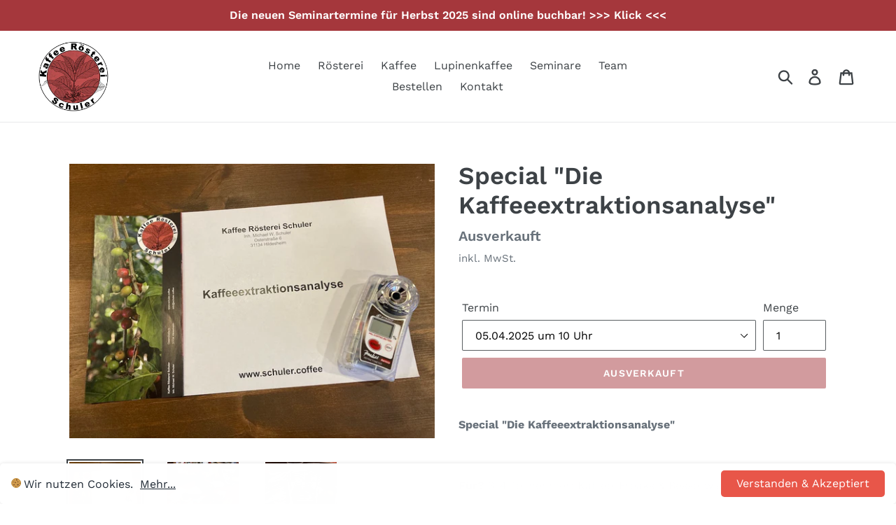

--- FILE ---
content_type: text/html; charset=utf-8
request_url: https://schuler.coffee/products/special-die-kaffeeextraktionsanalyse
body_size: 16357
content:
<!doctype html>
<!--[if IE 9]> <html class="ie9 no-js" lang="de"> <![endif]-->
<!--[if (gt IE 9)|!(IE)]><!--> <html class="no-js" lang="de"> <!--<![endif]-->
<head>
  <meta charset="utf-8">
  <meta http-equiv="X-UA-Compatible" content="IE=edge,chrome=1">
  <meta name="viewport" content="width=device-width,initial-scale=1">
  <meta name="theme-color" content="#a5373c">
  
  <link rel="canonical" href="https://schuler.coffee/products/special-die-kaffeeextraktionsanalyse"><link rel="shortcut icon" href="//schuler.coffee/cdn/shop/files/logo_klein_799005ae-5931-4e1e-9693-926f733d5903_32x32.jpg?v=1613748439" type="image/png"><title>Special &quot;Die Kaffeeextraktionsanalyse&quot;
&ndash; Kaffee Rösterei Schuler</title><meta name="description" content="Special &quot;Die Kaffeeextraktionsanalyse&quot;   Für? 3-4 Teilnehmer: Kaffee-Freaks &amp;amp; Besserwisser Dauer/Preis? ca. 3 h und 95 EUR pro Teilnehmer Inhalt? Wie können wir Extraktion messen? Was ist TDS? Oder Wasserqualität? Was ist BrewRate oder &quot;Stärke&quot;? Nützliches und unnützes Kaffeewissen... Termin? 05.04.2025 um 10 Uhr W"><!-- /snippets/social-meta-tags.liquid -->




<meta property="og:site_name" content="Kaffee Rösterei Schuler">
<meta property="og:url" content="https://schuler.coffee/products/special-die-kaffeeextraktionsanalyse">
<meta property="og:title" content="Special "Die Kaffeeextraktionsanalyse"">
<meta property="og:type" content="product">
<meta property="og:description" content="Special &quot;Die Kaffeeextraktionsanalyse&quot;   Für? 3-4 Teilnehmer: Kaffee-Freaks &amp;amp; Besserwisser Dauer/Preis? ca. 3 h und 95 EUR pro Teilnehmer Inhalt? Wie können wir Extraktion messen? Was ist TDS? Oder Wasserqualität? Was ist BrewRate oder &quot;Stärke&quot;? Nützliches und unnützes Kaffeewissen... Termin? 05.04.2025 um 10 Uhr W">

  <meta property="og:price:amount" content="95,00">
  <meta property="og:price:currency" content="EUR">

<meta property="og:image" content="http://schuler.coffee/cdn/shop/products/IMG_1051_1200x1200.jpg?v=1665672760"><meta property="og:image" content="http://schuler.coffee/cdn/shop/products/IMG_7753_1200x1200.jpg?v=1665672760"><meta property="og:image" content="http://schuler.coffee/cdn/shop/products/IMG_7756_1200x1200.jpg?v=1665672760">
<meta property="og:image:secure_url" content="https://schuler.coffee/cdn/shop/products/IMG_1051_1200x1200.jpg?v=1665672760"><meta property="og:image:secure_url" content="https://schuler.coffee/cdn/shop/products/IMG_7753_1200x1200.jpg?v=1665672760"><meta property="og:image:secure_url" content="https://schuler.coffee/cdn/shop/products/IMG_7756_1200x1200.jpg?v=1665672760">


<meta name="twitter:card" content="summary_large_image">
<meta name="twitter:title" content="Special "Die Kaffeeextraktionsanalyse"">
<meta name="twitter:description" content="Special &quot;Die Kaffeeextraktionsanalyse&quot;   Für? 3-4 Teilnehmer: Kaffee-Freaks &amp;amp; Besserwisser Dauer/Preis? ca. 3 h und 95 EUR pro Teilnehmer Inhalt? Wie können wir Extraktion messen? Was ist TDS? Oder Wasserqualität? Was ist BrewRate oder &quot;Stärke&quot;? Nützliches und unnützes Kaffeewissen... Termin? 05.04.2025 um 10 Uhr W">


  <link href="//schuler.coffee/cdn/shop/t/1/assets/theme.scss.css?v=57305289297866605691753983322" rel="stylesheet" type="text/css" media="all" />

  <script>
    var theme = {
      strings: {
        addToCart: "In den Einkaufswagen legen",
        soldOut: "Ausverkauft",
        unavailable: "Nicht verfügbar",
        regularPrice: "Normaler Preis",
        sale: "Angebot",
        showMore: "Mehr anzeigen",
        showLess: "Weniger anzeigen",
        addressError: "Kann die Adresse nicht finden",
        addressNoResults: "Keine Ergebnisse für diese Adresse",
        addressQueryLimit: "Sie haben die Google- API-Nutzungsgrenze überschritten. Betrachten wir zu einem \u003ca href=\"https:\/\/developers.google.com\/maps\/premium\/usage-limits\"\u003ePremium-Paket\u003c\/a\u003e zu aktualisieren.",
        authError: "Es gab ein Problem bei Google Maps Konto zu authentifizieren.",
        newWindow: "Öffnet ein neues Fenster.",
        external: "Öffnet externe Webseite.",
        newWindowExternal: "Öffnet externe Webseite in einem neuen Fenster."
      },
      moneyFormat: "€{{amount_with_comma_separator}}"
    }

    document.documentElement.className = document.documentElement.className.replace('no-js', 'js');
  </script>

  <!--[if (lte IE 9) ]><script src="//schuler.coffee/cdn/shop/t/1/assets/match-media.min.js?v=22265819453975888031534755895" type="text/javascript"></script><![endif]--><!--[if (gt IE 9)|!(IE)]><!--><script src="//schuler.coffee/cdn/shop/t/1/assets/lazysizes.js?v=68441465964607740661534755895" async="async"></script><!--<![endif]-->
  <!--[if lte IE 9]><script src="//schuler.coffee/cdn/shop/t/1/assets/lazysizes.min.js?140"></script><![endif]-->

  <!--[if (gt IE 9)|!(IE)]><!--><script src="//schuler.coffee/cdn/shop/t/1/assets/vendor.js?v=121857302354663160541534755895" defer="defer"></script><!--<![endif]-->
  <!--[if lte IE 9]><script src="//schuler.coffee/cdn/shop/t/1/assets/vendor.js?v=121857302354663160541534755895"></script><![endif]-->

  <!--[if (gt IE 9)|!(IE)]><!--><script src="//schuler.coffee/cdn/shop/t/1/assets/theme.js?v=34611478454016113181639408366" defer="defer"></script><!--<![endif]-->
  <!--[if lte IE 9]><script src="//schuler.coffee/cdn/shop/t/1/assets/theme.js?v=34611478454016113181639408366"></script><![endif]-->

  <script>window.performance && window.performance.mark && window.performance.mark('shopify.content_for_header.start');</script><meta id="shopify-digital-wallet" name="shopify-digital-wallet" content="/2954461254/digital_wallets/dialog">
<meta name="shopify-checkout-api-token" content="6ee14b2a2fe1daf7109d1276c8015e4f">
<meta id="in-context-paypal-metadata" data-shop-id="2954461254" data-venmo-supported="false" data-environment="production" data-locale="de_DE" data-paypal-v4="true" data-currency="EUR">
<link rel="alternate" type="application/json+oembed" href="https://schuler.coffee/products/special-die-kaffeeextraktionsanalyse.oembed">
<script async="async" src="/checkouts/internal/preloads.js?locale=de-DE"></script>
<script id="shopify-features" type="application/json">{"accessToken":"6ee14b2a2fe1daf7109d1276c8015e4f","betas":["rich-media-storefront-analytics"],"domain":"schuler.coffee","predictiveSearch":true,"shopId":2954461254,"locale":"de"}</script>
<script>var Shopify = Shopify || {};
Shopify.shop = "kaffee-rosterei-schuler.myshopify.com";
Shopify.locale = "de";
Shopify.currency = {"active":"EUR","rate":"1.0"};
Shopify.country = "DE";
Shopify.theme = {"name":"Debut","id":34720579654,"schema_name":"Debut","schema_version":"7.1.1","theme_store_id":796,"role":"main"};
Shopify.theme.handle = "null";
Shopify.theme.style = {"id":null,"handle":null};
Shopify.cdnHost = "schuler.coffee/cdn";
Shopify.routes = Shopify.routes || {};
Shopify.routes.root = "/";</script>
<script type="module">!function(o){(o.Shopify=o.Shopify||{}).modules=!0}(window);</script>
<script>!function(o){function n(){var o=[];function n(){o.push(Array.prototype.slice.apply(arguments))}return n.q=o,n}var t=o.Shopify=o.Shopify||{};t.loadFeatures=n(),t.autoloadFeatures=n()}(window);</script>
<script id="shop-js-analytics" type="application/json">{"pageType":"product"}</script>
<script defer="defer" async type="module" src="//schuler.coffee/cdn/shopifycloud/shop-js/modules/v2/client.init-shop-cart-sync_CS5CEDwY.de.esm.js"></script>
<script defer="defer" async type="module" src="//schuler.coffee/cdn/shopifycloud/shop-js/modules/v2/chunk.common_CuGXhKWL.esm.js"></script>
<script type="module">
  await import("//schuler.coffee/cdn/shopifycloud/shop-js/modules/v2/client.init-shop-cart-sync_CS5CEDwY.de.esm.js");
await import("//schuler.coffee/cdn/shopifycloud/shop-js/modules/v2/chunk.common_CuGXhKWL.esm.js");

  window.Shopify.SignInWithShop?.initShopCartSync?.({"fedCMEnabled":true,"windoidEnabled":true});

</script>
<script>(function() {
  var isLoaded = false;
  function asyncLoad() {
    if (isLoaded) return;
    isLoaded = true;
    var urls = ["https:\/\/hidepaypal2-static.inscoder.com\/st-hidepaypal-checkout-on.min.js?shop=kaffee-rosterei-schuler.myshopify.com","https:\/\/hidepaypal2-static.inscoder.com\/st-hidepaypal-cart-on.min.js?shop=kaffee-rosterei-schuler.myshopify.com","https:\/\/hidepaypal2-static.inscoder.com\/st-hidepaypal-product-on.min.js?shop=kaffee-rosterei-schuler.myshopify.com","https:\/\/cookie-bar.conversionbear.com\/script?app=cookie_consent\u0026shop=kaffee-rosterei-schuler.myshopify.com","https:\/\/countdown.conversionbear.com\/script?app=countdown\u0026shop=kaffee-rosterei-schuler.myshopify.com"];
    for (var i = 0; i < urls.length; i++) {
      var s = document.createElement('script');
      s.type = 'text/javascript';
      s.async = true;
      s.src = urls[i];
      var x = document.getElementsByTagName('script')[0];
      x.parentNode.insertBefore(s, x);
    }
  };
  if(window.attachEvent) {
    window.attachEvent('onload', asyncLoad);
  } else {
    window.addEventListener('load', asyncLoad, false);
  }
})();</script>
<script id="__st">var __st={"a":2954461254,"offset":3600,"reqid":"fae6bf4d-f141-4db3-8edf-5a91a2f55994-1763447625","pageurl":"schuler.coffee\/products\/special-die-kaffeeextraktionsanalyse","u":"0c4e61c02578","p":"product","rtyp":"product","rid":8008595243272};</script>
<script>window.ShopifyPaypalV4VisibilityTracking = true;</script>
<script id="captcha-bootstrap">!function(){'use strict';const t='contact',e='account',n='new_comment',o=[[t,t],['blogs',n],['comments',n],[t,'customer']],c=[[e,'customer_login'],[e,'guest_login'],[e,'recover_customer_password'],[e,'create_customer']],r=t=>t.map((([t,e])=>`form[action*='/${t}']:not([data-nocaptcha='true']) input[name='form_type'][value='${e}']`)).join(','),a=t=>()=>t?[...document.querySelectorAll(t)].map((t=>t.form)):[];function s(){const t=[...o],e=r(t);return a(e)}const i='password',u='form_key',d=['recaptcha-v3-token','g-recaptcha-response','h-captcha-response',i],f=()=>{try{return window.sessionStorage}catch{return}},m='__shopify_v',_=t=>t.elements[u];function p(t,e,n=!1){try{const o=window.sessionStorage,c=JSON.parse(o.getItem(e)),{data:r}=function(t){const{data:e,action:n}=t;return t[m]||n?{data:e,action:n}:{data:t,action:n}}(c);for(const[e,n]of Object.entries(r))t.elements[e]&&(t.elements[e].value=n);n&&o.removeItem(e)}catch(o){console.error('form repopulation failed',{error:o})}}const l='form_type',E='cptcha';function T(t){t.dataset[E]=!0}const w=window,h=w.document,L='Shopify',v='ce_forms',y='captcha';let A=!1;((t,e)=>{const n=(g='f06e6c50-85a8-45c8-87d0-21a2b65856fe',I='https://cdn.shopify.com/shopifycloud/storefront-forms-hcaptcha/ce_storefront_forms_captcha_hcaptcha.v1.5.2.iife.js',D={infoText:'Durch hCaptcha geschützt',privacyText:'Datenschutz',termsText:'Allgemeine Geschäftsbedingungen'},(t,e,n)=>{const o=w[L][v],c=o.bindForm;if(c)return c(t,g,e,D).then(n);var r;o.q.push([[t,g,e,D],n]),r=I,A||(h.body.append(Object.assign(h.createElement('script'),{id:'captcha-provider',async:!0,src:r})),A=!0)});var g,I,D;w[L]=w[L]||{},w[L][v]=w[L][v]||{},w[L][v].q=[],w[L][y]=w[L][y]||{},w[L][y].protect=function(t,e){n(t,void 0,e),T(t)},Object.freeze(w[L][y]),function(t,e,n,w,h,L){const[v,y,A,g]=function(t,e,n){const i=e?o:[],u=t?c:[],d=[...i,...u],f=r(d),m=r(i),_=r(d.filter((([t,e])=>n.includes(e))));return[a(f),a(m),a(_),s()]}(w,h,L),I=t=>{const e=t.target;return e instanceof HTMLFormElement?e:e&&e.form},D=t=>v().includes(t);t.addEventListener('submit',(t=>{const e=I(t);if(!e)return;const n=D(e)&&!e.dataset.hcaptchaBound&&!e.dataset.recaptchaBound,o=_(e),c=g().includes(e)&&(!o||!o.value);(n||c)&&t.preventDefault(),c&&!n&&(function(t){try{if(!f())return;!function(t){const e=f();if(!e)return;const n=_(t);if(!n)return;const o=n.value;o&&e.removeItem(o)}(t);const e=Array.from(Array(32),(()=>Math.random().toString(36)[2])).join('');!function(t,e){_(t)||t.append(Object.assign(document.createElement('input'),{type:'hidden',name:u})),t.elements[u].value=e}(t,e),function(t,e){const n=f();if(!n)return;const o=[...t.querySelectorAll(`input[type='${i}']`)].map((({name:t})=>t)),c=[...d,...o],r={};for(const[a,s]of new FormData(t).entries())c.includes(a)||(r[a]=s);n.setItem(e,JSON.stringify({[m]:1,action:t.action,data:r}))}(t,e)}catch(e){console.error('failed to persist form',e)}}(e),e.submit())}));const S=(t,e)=>{t&&!t.dataset[E]&&(n(t,e.some((e=>e===t))),T(t))};for(const o of['focusin','change'])t.addEventListener(o,(t=>{const e=I(t);D(e)&&S(e,y())}));const B=e.get('form_key'),M=e.get(l),P=B&&M;t.addEventListener('DOMContentLoaded',(()=>{const t=y();if(P)for(const e of t)e.elements[l].value===M&&p(e,B);[...new Set([...A(),...v().filter((t=>'true'===t.dataset.shopifyCaptcha))])].forEach((e=>S(e,t)))}))}(h,new URLSearchParams(w.location.search),n,t,e,['guest_login'])})(!0,!0)}();</script>
<script integrity="sha256-52AcMU7V7pcBOXWImdc/TAGTFKeNjmkeM1Pvks/DTgc=" data-source-attribution="shopify.loadfeatures" defer="defer" src="//schuler.coffee/cdn/shopifycloud/storefront/assets/storefront/load_feature-81c60534.js" crossorigin="anonymous"></script>
<script data-source-attribution="shopify.dynamic_checkout.dynamic.init">var Shopify=Shopify||{};Shopify.PaymentButton=Shopify.PaymentButton||{isStorefrontPortableWallets:!0,init:function(){window.Shopify.PaymentButton.init=function(){};var t=document.createElement("script");t.src="https://schuler.coffee/cdn/shopifycloud/portable-wallets/latest/portable-wallets.de.js",t.type="module",document.head.appendChild(t)}};
</script>
<script data-source-attribution="shopify.dynamic_checkout.buyer_consent">
  function portableWalletsHideBuyerConsent(e){var t=document.getElementById("shopify-buyer-consent"),n=document.getElementById("shopify-subscription-policy-button");t&&n&&(t.classList.add("hidden"),t.setAttribute("aria-hidden","true"),n.removeEventListener("click",e))}function portableWalletsShowBuyerConsent(e){var t=document.getElementById("shopify-buyer-consent"),n=document.getElementById("shopify-subscription-policy-button");t&&n&&(t.classList.remove("hidden"),t.removeAttribute("aria-hidden"),n.addEventListener("click",e))}window.Shopify?.PaymentButton&&(window.Shopify.PaymentButton.hideBuyerConsent=portableWalletsHideBuyerConsent,window.Shopify.PaymentButton.showBuyerConsent=portableWalletsShowBuyerConsent);
</script>
<script data-source-attribution="shopify.dynamic_checkout.cart.bootstrap">document.addEventListener("DOMContentLoaded",(function(){function t(){return document.querySelector("shopify-accelerated-checkout-cart, shopify-accelerated-checkout")}if(t())Shopify.PaymentButton.init();else{new MutationObserver((function(e,n){t()&&(Shopify.PaymentButton.init(),n.disconnect())})).observe(document.body,{childList:!0,subtree:!0})}}));
</script>
<link id="shopify-accelerated-checkout-styles" rel="stylesheet" media="screen" href="https://schuler.coffee/cdn/shopifycloud/portable-wallets/latest/accelerated-checkout-backwards-compat.css" crossorigin="anonymous">
<style id="shopify-accelerated-checkout-cart">
        #shopify-buyer-consent {
  margin-top: 1em;
  display: inline-block;
  width: 100%;
}

#shopify-buyer-consent.hidden {
  display: none;
}

#shopify-subscription-policy-button {
  background: none;
  border: none;
  padding: 0;
  text-decoration: underline;
  font-size: inherit;
  cursor: pointer;
}

#shopify-subscription-policy-button::before {
  box-shadow: none;
}

      </style>

<script>window.performance && window.performance.mark && window.performance.mark('shopify.content_for_header.end');</script>
<link href="https://monorail-edge.shopifysvc.com" rel="dns-prefetch">
<script>(function(){if ("sendBeacon" in navigator && "performance" in window) {try {var session_token_from_headers = performance.getEntriesByType('navigation')[0].serverTiming.find(x => x.name == '_s').description;} catch {var session_token_from_headers = undefined;}var session_cookie_matches = document.cookie.match(/_shopify_s=([^;]*)/);var session_token_from_cookie = session_cookie_matches && session_cookie_matches.length === 2 ? session_cookie_matches[1] : "";var session_token = session_token_from_headers || session_token_from_cookie || "";function handle_abandonment_event(e) {var entries = performance.getEntries().filter(function(entry) {return /monorail-edge.shopifysvc.com/.test(entry.name);});if (!window.abandonment_tracked && entries.length === 0) {window.abandonment_tracked = true;var currentMs = Date.now();var navigation_start = performance.timing.navigationStart;var payload = {shop_id: 2954461254,url: window.location.href,navigation_start,duration: currentMs - navigation_start,session_token,page_type: "product"};window.navigator.sendBeacon("https://monorail-edge.shopifysvc.com/v1/produce", JSON.stringify({schema_id: "online_store_buyer_site_abandonment/1.1",payload: payload,metadata: {event_created_at_ms: currentMs,event_sent_at_ms: currentMs}}));}}window.addEventListener('pagehide', handle_abandonment_event);}}());</script>
<script id="web-pixels-manager-setup">(function e(e,d,r,n,o){if(void 0===o&&(o={}),!Boolean(null===(a=null===(i=window.Shopify)||void 0===i?void 0:i.analytics)||void 0===a?void 0:a.replayQueue)){var i,a;window.Shopify=window.Shopify||{};var t=window.Shopify;t.analytics=t.analytics||{};var s=t.analytics;s.replayQueue=[],s.publish=function(e,d,r){return s.replayQueue.push([e,d,r]),!0};try{self.performance.mark("wpm:start")}catch(e){}var l=function(){var e={modern:/Edge?\/(1{2}[4-9]|1[2-9]\d|[2-9]\d{2}|\d{4,})\.\d+(\.\d+|)|Firefox\/(1{2}[4-9]|1[2-9]\d|[2-9]\d{2}|\d{4,})\.\d+(\.\d+|)|Chrom(ium|e)\/(9{2}|\d{3,})\.\d+(\.\d+|)|(Maci|X1{2}).+ Version\/(15\.\d+|(1[6-9]|[2-9]\d|\d{3,})\.\d+)([,.]\d+|)( \(\w+\)|)( Mobile\/\w+|) Safari\/|Chrome.+OPR\/(9{2}|\d{3,})\.\d+\.\d+|(CPU[ +]OS|iPhone[ +]OS|CPU[ +]iPhone|CPU IPhone OS|CPU iPad OS)[ +]+(15[._]\d+|(1[6-9]|[2-9]\d|\d{3,})[._]\d+)([._]\d+|)|Android:?[ /-](13[3-9]|1[4-9]\d|[2-9]\d{2}|\d{4,})(\.\d+|)(\.\d+|)|Android.+Firefox\/(13[5-9]|1[4-9]\d|[2-9]\d{2}|\d{4,})\.\d+(\.\d+|)|Android.+Chrom(ium|e)\/(13[3-9]|1[4-9]\d|[2-9]\d{2}|\d{4,})\.\d+(\.\d+|)|SamsungBrowser\/([2-9]\d|\d{3,})\.\d+/,legacy:/Edge?\/(1[6-9]|[2-9]\d|\d{3,})\.\d+(\.\d+|)|Firefox\/(5[4-9]|[6-9]\d|\d{3,})\.\d+(\.\d+|)|Chrom(ium|e)\/(5[1-9]|[6-9]\d|\d{3,})\.\d+(\.\d+|)([\d.]+$|.*Safari\/(?![\d.]+ Edge\/[\d.]+$))|(Maci|X1{2}).+ Version\/(10\.\d+|(1[1-9]|[2-9]\d|\d{3,})\.\d+)([,.]\d+|)( \(\w+\)|)( Mobile\/\w+|) Safari\/|Chrome.+OPR\/(3[89]|[4-9]\d|\d{3,})\.\d+\.\d+|(CPU[ +]OS|iPhone[ +]OS|CPU[ +]iPhone|CPU IPhone OS|CPU iPad OS)[ +]+(10[._]\d+|(1[1-9]|[2-9]\d|\d{3,})[._]\d+)([._]\d+|)|Android:?[ /-](13[3-9]|1[4-9]\d|[2-9]\d{2}|\d{4,})(\.\d+|)(\.\d+|)|Mobile Safari.+OPR\/([89]\d|\d{3,})\.\d+\.\d+|Android.+Firefox\/(13[5-9]|1[4-9]\d|[2-9]\d{2}|\d{4,})\.\d+(\.\d+|)|Android.+Chrom(ium|e)\/(13[3-9]|1[4-9]\d|[2-9]\d{2}|\d{4,})\.\d+(\.\d+|)|Android.+(UC? ?Browser|UCWEB|U3)[ /]?(15\.([5-9]|\d{2,})|(1[6-9]|[2-9]\d|\d{3,})\.\d+)\.\d+|SamsungBrowser\/(5\.\d+|([6-9]|\d{2,})\.\d+)|Android.+MQ{2}Browser\/(14(\.(9|\d{2,})|)|(1[5-9]|[2-9]\d|\d{3,})(\.\d+|))(\.\d+|)|K[Aa][Ii]OS\/(3\.\d+|([4-9]|\d{2,})\.\d+)(\.\d+|)/},d=e.modern,r=e.legacy,n=navigator.userAgent;return n.match(d)?"modern":n.match(r)?"legacy":"unknown"}(),u="modern"===l?"modern":"legacy",c=(null!=n?n:{modern:"",legacy:""})[u],f=function(e){return[e.baseUrl,"/wpm","/b",e.hashVersion,"modern"===e.buildTarget?"m":"l",".js"].join("")}({baseUrl:d,hashVersion:r,buildTarget:u}),m=function(e){var d=e.version,r=e.bundleTarget,n=e.surface,o=e.pageUrl,i=e.monorailEndpoint;return{emit:function(e){var a=e.status,t=e.errorMsg,s=(new Date).getTime(),l=JSON.stringify({metadata:{event_sent_at_ms:s},events:[{schema_id:"web_pixels_manager_load/3.1",payload:{version:d,bundle_target:r,page_url:o,status:a,surface:n,error_msg:t},metadata:{event_created_at_ms:s}}]});if(!i)return console&&console.warn&&console.warn("[Web Pixels Manager] No Monorail endpoint provided, skipping logging."),!1;try{return self.navigator.sendBeacon.bind(self.navigator)(i,l)}catch(e){}var u=new XMLHttpRequest;try{return u.open("POST",i,!0),u.setRequestHeader("Content-Type","text/plain"),u.send(l),!0}catch(e){return console&&console.warn&&console.warn("[Web Pixels Manager] Got an unhandled error while logging to Monorail."),!1}}}}({version:r,bundleTarget:l,surface:e.surface,pageUrl:self.location.href,monorailEndpoint:e.monorailEndpoint});try{o.browserTarget=l,function(e){var d=e.src,r=e.async,n=void 0===r||r,o=e.onload,i=e.onerror,a=e.sri,t=e.scriptDataAttributes,s=void 0===t?{}:t,l=document.createElement("script"),u=document.querySelector("head"),c=document.querySelector("body");if(l.async=n,l.src=d,a&&(l.integrity=a,l.crossOrigin="anonymous"),s)for(var f in s)if(Object.prototype.hasOwnProperty.call(s,f))try{l.dataset[f]=s[f]}catch(e){}if(o&&l.addEventListener("load",o),i&&l.addEventListener("error",i),u)u.appendChild(l);else{if(!c)throw new Error("Did not find a head or body element to append the script");c.appendChild(l)}}({src:f,async:!0,onload:function(){if(!function(){var e,d;return Boolean(null===(d=null===(e=window.Shopify)||void 0===e?void 0:e.analytics)||void 0===d?void 0:d.initialized)}()){var d=window.webPixelsManager.init(e)||void 0;if(d){var r=window.Shopify.analytics;r.replayQueue.forEach((function(e){var r=e[0],n=e[1],o=e[2];d.publishCustomEvent(r,n,o)})),r.replayQueue=[],r.publish=d.publishCustomEvent,r.visitor=d.visitor,r.initialized=!0}}},onerror:function(){return m.emit({status:"failed",errorMsg:"".concat(f," has failed to load")})},sri:function(e){var d=/^sha384-[A-Za-z0-9+/=]+$/;return"string"==typeof e&&d.test(e)}(c)?c:"",scriptDataAttributes:o}),m.emit({status:"loading"})}catch(e){m.emit({status:"failed",errorMsg:(null==e?void 0:e.message)||"Unknown error"})}}})({shopId: 2954461254,storefrontBaseUrl: "https://schuler.coffee",extensionsBaseUrl: "https://extensions.shopifycdn.com/cdn/shopifycloud/web-pixels-manager",monorailEndpoint: "https://monorail-edge.shopifysvc.com/unstable/produce_batch",surface: "storefront-renderer",enabledBetaFlags: ["2dca8a86"],webPixelsConfigList: [{"id":"944898312","configuration":"{\"config\":\"{\\\"pixel_id\\\":\\\"G-NXMDWPCNVJ\\\",\\\"gtag_events\\\":[{\\\"type\\\":\\\"purchase\\\",\\\"action_label\\\":\\\"G-NXMDWPCNVJ\\\"},{\\\"type\\\":\\\"page_view\\\",\\\"action_label\\\":\\\"G-NXMDWPCNVJ\\\"},{\\\"type\\\":\\\"view_item\\\",\\\"action_label\\\":\\\"G-NXMDWPCNVJ\\\"},{\\\"type\\\":\\\"search\\\",\\\"action_label\\\":\\\"G-NXMDWPCNVJ\\\"},{\\\"type\\\":\\\"add_to_cart\\\",\\\"action_label\\\":\\\"G-NXMDWPCNVJ\\\"},{\\\"type\\\":\\\"begin_checkout\\\",\\\"action_label\\\":\\\"G-NXMDWPCNVJ\\\"},{\\\"type\\\":\\\"add_payment_info\\\",\\\"action_label\\\":\\\"G-NXMDWPCNVJ\\\"}],\\\"enable_monitoring_mode\\\":false}\"}","eventPayloadVersion":"v1","runtimeContext":"OPEN","scriptVersion":"b2a88bafab3e21179ed38636efcd8a93","type":"APP","apiClientId":1780363,"privacyPurposes":[],"dataSharingAdjustments":{"protectedCustomerApprovalScopes":["read_customer_address","read_customer_email","read_customer_name","read_customer_personal_data","read_customer_phone"]}},{"id":"shopify-app-pixel","configuration":"{}","eventPayloadVersion":"v1","runtimeContext":"STRICT","scriptVersion":"0450","apiClientId":"shopify-pixel","type":"APP","privacyPurposes":["ANALYTICS","MARKETING"]},{"id":"shopify-custom-pixel","eventPayloadVersion":"v1","runtimeContext":"LAX","scriptVersion":"0450","apiClientId":"shopify-pixel","type":"CUSTOM","privacyPurposes":["ANALYTICS","MARKETING"]}],isMerchantRequest: false,initData: {"shop":{"name":"Kaffee Rösterei Schuler","paymentSettings":{"currencyCode":"EUR"},"myshopifyDomain":"kaffee-rosterei-schuler.myshopify.com","countryCode":"DE","storefrontUrl":"https:\/\/schuler.coffee"},"customer":null,"cart":null,"checkout":null,"productVariants":[{"price":{"amount":95.0,"currencyCode":"EUR"},"product":{"title":"Special \"Die Kaffeeextraktionsanalyse\"","vendor":"Kaffee Rösterei Schuler","id":"8008595243272","untranslatedTitle":"Special \"Die Kaffeeextraktionsanalyse\"","url":"\/products\/special-die-kaffeeextraktionsanalyse","type":""},"id":"44574626545928","image":{"src":"\/\/schuler.coffee\/cdn\/shop\/products\/IMG_1051.jpg?v=1665672760"},"sku":"","title":"05.04.2025 um 10 Uhr","untranslatedTitle":"05.04.2025 um 10 Uhr"}],"purchasingCompany":null},},"https://schuler.coffee/cdn","ae1676cfwd2530674p4253c800m34e853cb",{"modern":"","legacy":""},{"shopId":"2954461254","storefrontBaseUrl":"https:\/\/schuler.coffee","extensionBaseUrl":"https:\/\/extensions.shopifycdn.com\/cdn\/shopifycloud\/web-pixels-manager","surface":"storefront-renderer","enabledBetaFlags":"[\"2dca8a86\"]","isMerchantRequest":"false","hashVersion":"ae1676cfwd2530674p4253c800m34e853cb","publish":"custom","events":"[[\"page_viewed\",{}],[\"product_viewed\",{\"productVariant\":{\"price\":{\"amount\":95.0,\"currencyCode\":\"EUR\"},\"product\":{\"title\":\"Special \\\"Die Kaffeeextraktionsanalyse\\\"\",\"vendor\":\"Kaffee Rösterei Schuler\",\"id\":\"8008595243272\",\"untranslatedTitle\":\"Special \\\"Die Kaffeeextraktionsanalyse\\\"\",\"url\":\"\/products\/special-die-kaffeeextraktionsanalyse\",\"type\":\"\"},\"id\":\"44574626545928\",\"image\":{\"src\":\"\/\/schuler.coffee\/cdn\/shop\/products\/IMG_1051.jpg?v=1665672760\"},\"sku\":\"\",\"title\":\"05.04.2025 um 10 Uhr\",\"untranslatedTitle\":\"05.04.2025 um 10 Uhr\"}}]]"});</script><script>
  window.ShopifyAnalytics = window.ShopifyAnalytics || {};
  window.ShopifyAnalytics.meta = window.ShopifyAnalytics.meta || {};
  window.ShopifyAnalytics.meta.currency = 'EUR';
  var meta = {"product":{"id":8008595243272,"gid":"gid:\/\/shopify\/Product\/8008595243272","vendor":"Kaffee Rösterei Schuler","type":"","variants":[{"id":44574626545928,"price":9500,"name":"Special \"Die Kaffeeextraktionsanalyse\" - 05.04.2025 um 10 Uhr","public_title":"05.04.2025 um 10 Uhr","sku":""}],"remote":false},"page":{"pageType":"product","resourceType":"product","resourceId":8008595243272}};
  for (var attr in meta) {
    window.ShopifyAnalytics.meta[attr] = meta[attr];
  }
</script>
<script class="analytics">
  (function () {
    var customDocumentWrite = function(content) {
      var jquery = null;

      if (window.jQuery) {
        jquery = window.jQuery;
      } else if (window.Checkout && window.Checkout.$) {
        jquery = window.Checkout.$;
      }

      if (jquery) {
        jquery('body').append(content);
      }
    };

    var hasLoggedConversion = function(token) {
      if (token) {
        return document.cookie.indexOf('loggedConversion=' + token) !== -1;
      }
      return false;
    }

    var setCookieIfConversion = function(token) {
      if (token) {
        var twoMonthsFromNow = new Date(Date.now());
        twoMonthsFromNow.setMonth(twoMonthsFromNow.getMonth() + 2);

        document.cookie = 'loggedConversion=' + token + '; expires=' + twoMonthsFromNow;
      }
    }

    var trekkie = window.ShopifyAnalytics.lib = window.trekkie = window.trekkie || [];
    if (trekkie.integrations) {
      return;
    }
    trekkie.methods = [
      'identify',
      'page',
      'ready',
      'track',
      'trackForm',
      'trackLink'
    ];
    trekkie.factory = function(method) {
      return function() {
        var args = Array.prototype.slice.call(arguments);
        args.unshift(method);
        trekkie.push(args);
        return trekkie;
      };
    };
    for (var i = 0; i < trekkie.methods.length; i++) {
      var key = trekkie.methods[i];
      trekkie[key] = trekkie.factory(key);
    }
    trekkie.load = function(config) {
      trekkie.config = config || {};
      trekkie.config.initialDocumentCookie = document.cookie;
      var first = document.getElementsByTagName('script')[0];
      var script = document.createElement('script');
      script.type = 'text/javascript';
      script.onerror = function(e) {
        var scriptFallback = document.createElement('script');
        scriptFallback.type = 'text/javascript';
        scriptFallback.onerror = function(error) {
                var Monorail = {
      produce: function produce(monorailDomain, schemaId, payload) {
        var currentMs = new Date().getTime();
        var event = {
          schema_id: schemaId,
          payload: payload,
          metadata: {
            event_created_at_ms: currentMs,
            event_sent_at_ms: currentMs
          }
        };
        return Monorail.sendRequest("https://" + monorailDomain + "/v1/produce", JSON.stringify(event));
      },
      sendRequest: function sendRequest(endpointUrl, payload) {
        // Try the sendBeacon API
        if (window && window.navigator && typeof window.navigator.sendBeacon === 'function' && typeof window.Blob === 'function' && !Monorail.isIos12()) {
          var blobData = new window.Blob([payload], {
            type: 'text/plain'
          });

          if (window.navigator.sendBeacon(endpointUrl, blobData)) {
            return true;
          } // sendBeacon was not successful

        } // XHR beacon

        var xhr = new XMLHttpRequest();

        try {
          xhr.open('POST', endpointUrl);
          xhr.setRequestHeader('Content-Type', 'text/plain');
          xhr.send(payload);
        } catch (e) {
          console.log(e);
        }

        return false;
      },
      isIos12: function isIos12() {
        return window.navigator.userAgent.lastIndexOf('iPhone; CPU iPhone OS 12_') !== -1 || window.navigator.userAgent.lastIndexOf('iPad; CPU OS 12_') !== -1;
      }
    };
    Monorail.produce('monorail-edge.shopifysvc.com',
      'trekkie_storefront_load_errors/1.1',
      {shop_id: 2954461254,
      theme_id: 34720579654,
      app_name: "storefront",
      context_url: window.location.href,
      source_url: "//schuler.coffee/cdn/s/trekkie.storefront.308893168db1679b4a9f8a086857af995740364f.min.js"});

        };
        scriptFallback.async = true;
        scriptFallback.src = '//schuler.coffee/cdn/s/trekkie.storefront.308893168db1679b4a9f8a086857af995740364f.min.js';
        first.parentNode.insertBefore(scriptFallback, first);
      };
      script.async = true;
      script.src = '//schuler.coffee/cdn/s/trekkie.storefront.308893168db1679b4a9f8a086857af995740364f.min.js';
      first.parentNode.insertBefore(script, first);
    };
    trekkie.load(
      {"Trekkie":{"appName":"storefront","development":false,"defaultAttributes":{"shopId":2954461254,"isMerchantRequest":null,"themeId":34720579654,"themeCityHash":"921618790137456258","contentLanguage":"de","currency":"EUR","eventMetadataId":"39b4cdf9-1974-41fb-96fb-107694d03cd5"},"isServerSideCookieWritingEnabled":true,"monorailRegion":"shop_domain","enabledBetaFlags":["f0df213a"]},"Session Attribution":{},"S2S":{"facebookCapiEnabled":false,"source":"trekkie-storefront-renderer","apiClientId":580111}}
    );

    var loaded = false;
    trekkie.ready(function() {
      if (loaded) return;
      loaded = true;

      window.ShopifyAnalytics.lib = window.trekkie;

      var originalDocumentWrite = document.write;
      document.write = customDocumentWrite;
      try { window.ShopifyAnalytics.merchantGoogleAnalytics.call(this); } catch(error) {};
      document.write = originalDocumentWrite;

      window.ShopifyAnalytics.lib.page(null,{"pageType":"product","resourceType":"product","resourceId":8008595243272,"shopifyEmitted":true});

      var match = window.location.pathname.match(/checkouts\/(.+)\/(thank_you|post_purchase)/)
      var token = match? match[1]: undefined;
      if (!hasLoggedConversion(token)) {
        setCookieIfConversion(token);
        window.ShopifyAnalytics.lib.track("Viewed Product",{"currency":"EUR","variantId":44574626545928,"productId":8008595243272,"productGid":"gid:\/\/shopify\/Product\/8008595243272","name":"Special \"Die Kaffeeextraktionsanalyse\" - 05.04.2025 um 10 Uhr","price":"95.00","sku":"","brand":"Kaffee Rösterei Schuler","variant":"05.04.2025 um 10 Uhr","category":"","nonInteraction":true,"remote":false},undefined,undefined,{"shopifyEmitted":true});
      window.ShopifyAnalytics.lib.track("monorail:\/\/trekkie_storefront_viewed_product\/1.1",{"currency":"EUR","variantId":44574626545928,"productId":8008595243272,"productGid":"gid:\/\/shopify\/Product\/8008595243272","name":"Special \"Die Kaffeeextraktionsanalyse\" - 05.04.2025 um 10 Uhr","price":"95.00","sku":"","brand":"Kaffee Rösterei Schuler","variant":"05.04.2025 um 10 Uhr","category":"","nonInteraction":true,"remote":false,"referer":"https:\/\/schuler.coffee\/products\/special-die-kaffeeextraktionsanalyse"});
      }
    });


        var eventsListenerScript = document.createElement('script');
        eventsListenerScript.async = true;
        eventsListenerScript.src = "//schuler.coffee/cdn/shopifycloud/storefront/assets/shop_events_listener-3da45d37.js";
        document.getElementsByTagName('head')[0].appendChild(eventsListenerScript);

})();</script>
  <script>
  if (!window.ga || (window.ga && typeof window.ga !== 'function')) {
    window.ga = function ga() {
      (window.ga.q = window.ga.q || []).push(arguments);
      if (window.Shopify && window.Shopify.analytics && typeof window.Shopify.analytics.publish === 'function') {
        window.Shopify.analytics.publish("ga_stub_called", {}, {sendTo: "google_osp_migration"});
      }
      console.error("Shopify's Google Analytics stub called with:", Array.from(arguments), "\nSee https://help.shopify.com/manual/promoting-marketing/pixels/pixel-migration#google for more information.");
    };
    if (window.Shopify && window.Shopify.analytics && typeof window.Shopify.analytics.publish === 'function') {
      window.Shopify.analytics.publish("ga_stub_initialized", {}, {sendTo: "google_osp_migration"});
    }
  }
</script>
<script
  defer
  src="https://schuler.coffee/cdn/shopifycloud/perf-kit/shopify-perf-kit-2.1.2.min.js"
  data-application="storefront-renderer"
  data-shop-id="2954461254"
  data-render-region="gcp-us-east1"
  data-page-type="product"
  data-theme-instance-id="34720579654"
  data-theme-name="Debut"
  data-theme-version="7.1.1"
  data-monorail-region="shop_domain"
  data-resource-timing-sampling-rate="10"
  data-shs="true"
  data-shs-beacon="true"
  data-shs-export-with-fetch="true"
  data-shs-logs-sample-rate="1"
></script>
</head>

<body class="template-product">

  <a class="in-page-link visually-hidden skip-link" href="#MainContent">Direkt zum Inhalt</a>

  <div id="SearchDrawer" class="search-bar drawer drawer--top" role="dialog" aria-modal="true" aria-label="Suchen">
    <div class="search-bar__table">
      <div class="search-bar__table-cell search-bar__form-wrapper">
        <form class="search search-bar__form" action="/search" method="get" role="search">
          <input class="search__input search-bar__input" type="search" name="q" value="" placeholder="Suchen" aria-label="Suchen">
          <button class="search-bar__submit search__submit btn--link" type="submit">
            <svg aria-hidden="true" focusable="false" role="presentation" class="icon icon-search" viewBox="0 0 37 40"><path d="M35.6 36l-9.8-9.8c4.1-5.4 3.6-13.2-1.3-18.1-5.4-5.4-14.2-5.4-19.7 0-5.4 5.4-5.4 14.2 0 19.7 2.6 2.6 6.1 4.1 9.8 4.1 3 0 5.9-1 8.3-2.8l9.8 9.8c.4.4.9.6 1.4.6s1-.2 1.4-.6c.9-.9.9-2.1.1-2.9zm-20.9-8.2c-2.6 0-5.1-1-7-2.9-3.9-3.9-3.9-10.1 0-14C9.6 9 12.2 8 14.7 8s5.1 1 7 2.9c3.9 3.9 3.9 10.1 0 14-1.9 1.9-4.4 2.9-7 2.9z"/></svg>
            <span class="icon__fallback-text">Suchen</span>
          </button>
        </form>
      </div>
      <div class="search-bar__table-cell text-right">
        <button type="button" class="btn--link search-bar__close js-drawer-close">
          <svg aria-hidden="true" focusable="false" role="presentation" class="icon icon-close" viewBox="0 0 37 40"><path d="M21.3 23l11-11c.8-.8.8-2 0-2.8-.8-.8-2-.8-2.8 0l-11 11-11-11c-.8-.8-2-.8-2.8 0-.8.8-.8 2 0 2.8l11 11-11 11c-.8.8-.8 2 0 2.8.4.4.9.6 1.4.6s1-.2 1.4-.6l11-11 11 11c.4.4.9.6 1.4.6s1-.2 1.4-.6c.8-.8.8-2 0-2.8l-11-11z"/></svg>
          <span class="icon__fallback-text">Schließen (esc)</span>
        </button>
      </div>
    </div>
  </div>

  <div id="shopify-section-header" class="shopify-section">
  <style>
    
      .site-header__logo-image {
        max-width: 100px;
      }
    

    
      .site-header__logo-image {
        margin: 0;
      }
    
  </style>


<div data-section-id="header" data-section-type="header-section">
  
    
      <style>
        .announcement-bar {
          background-color: #a5373c;
        }

        .announcement-bar--link:hover {
          

          
            
            background-color: #c44d53;
          
        }

        .announcement-bar__message {
          color: #ffffff;
        }
      </style>

      
        <a href="https://schuler.coffee/collections/seminare" class="announcement-bar announcement-bar--link">
      

        <p class="announcement-bar__message">Die neuen Seminartermine für Herbst 2025 sind online buchbar! &gt;&gt;&gt; Klick &lt;&lt;&lt;</p>

      
        </a>
      

    
  

  <header class="site-header border-bottom logo--left" role="banner">
    <div class="grid grid--no-gutters grid--table site-header__mobile-nav">
      

      

      <div class="grid__item medium-up--one-quarter logo-align--left">
        
        
          <div class="h2 site-header__logo">
        
          
<a href="/" class="site-header__logo-image">
              
              <img class="lazyload js"
                   src="//schuler.coffee/cdn/shop/files/logo_klein_300x300.jpg?v=1613748439"
                   data-src="//schuler.coffee/cdn/shop/files/logo_klein_{width}x.jpg?v=1613748439"
                   data-widths="[180, 360, 540, 720, 900, 1080, 1296, 1512, 1728, 2048]"
                   data-aspectratio="1.0"
                   data-sizes="auto"
                   alt="logo"
                   style="max-width: 100px">
              <noscript>
                
                <img src="//schuler.coffee/cdn/shop/files/logo_klein_100x.jpg?v=1613748439"
                     srcset="//schuler.coffee/cdn/shop/files/logo_klein_100x.jpg?v=1613748439 1x, //schuler.coffee/cdn/shop/files/logo_klein_100x@2x.jpg?v=1613748439 2x"
                     alt="logo"
                     style="max-width: 100px;">
              </noscript>
            </a>
          
        
          </div>
        
      </div>

      
        <nav class="grid__item medium-up--one-half small--hide" id="AccessibleNav" role="navigation">
          <ul class="site-nav list--inline " id="SiteNav">
  



    
      <li>
        <a href="/" class="site-nav__link site-nav__link--main">Home</a>
      </li>
    
  



    
      <li>
        <a href="/pages/rosterei" class="site-nav__link site-nav__link--main">Rösterei</a>
      </li>
    
  



    
      <li>
        <a href="/pages/kaffee" class="site-nav__link site-nav__link--main">Kaffee</a>
      </li>
    
  



    
      <li>
        <a href="/pages/lupinen" class="site-nav__link site-nav__link--main">Lupinenkaffee</a>
      </li>
    
  



    
      <li>
        <a href="/collections/seminare" class="site-nav__link site-nav__link--main">Seminare</a>
      </li>
    
  



    
      <li>
        <a href="/pages/wer-sind-wir" class="site-nav__link site-nav__link--main">Team</a>
      </li>
    
  



    
      <li>
        <a href="/collections/kaffee" class="site-nav__link site-nav__link--main">Bestellen</a>
      </li>
    
  



    
      <li>
        <a href="/pages/kontakt" class="site-nav__link site-nav__link--main">Kontakt</a>
      </li>
    
  
</ul>

        </nav>
      

      <div class="grid__item medium-up--one-quarter text-right site-header__icons site-header__icons--plus">
        <div class="site-header__icons-wrapper">
          
            <div class="site-header__search site-header__icon small--hide">
              <form action="/search" method="get" class="search-header search" role="search">
  <input class="search-header__input search__input"
    type="search"
    name="q"
    placeholder="Suchen"
    aria-label="Suchen">
  <button class="search-header__submit search__submit btn--link site-header__icon" type="submit">
    <svg aria-hidden="true" focusable="false" role="presentation" class="icon icon-search" viewBox="0 0 37 40"><path d="M35.6 36l-9.8-9.8c4.1-5.4 3.6-13.2-1.3-18.1-5.4-5.4-14.2-5.4-19.7 0-5.4 5.4-5.4 14.2 0 19.7 2.6 2.6 6.1 4.1 9.8 4.1 3 0 5.9-1 8.3-2.8l9.8 9.8c.4.4.9.6 1.4.6s1-.2 1.4-.6c.9-.9.9-2.1.1-2.9zm-20.9-8.2c-2.6 0-5.1-1-7-2.9-3.9-3.9-3.9-10.1 0-14C9.6 9 12.2 8 14.7 8s5.1 1 7 2.9c3.9 3.9 3.9 10.1 0 14-1.9 1.9-4.4 2.9-7 2.9z"/></svg>
    <span class="icon__fallback-text">Suchen</span>
  </button>
</form>

            </div>
          

          <button type="button" class="btn--link site-header__icon site-header__search-toggle js-drawer-open-top medium-up--hide">
            <svg aria-hidden="true" focusable="false" role="presentation" class="icon icon-search" viewBox="0 0 37 40"><path d="M35.6 36l-9.8-9.8c4.1-5.4 3.6-13.2-1.3-18.1-5.4-5.4-14.2-5.4-19.7 0-5.4 5.4-5.4 14.2 0 19.7 2.6 2.6 6.1 4.1 9.8 4.1 3 0 5.9-1 8.3-2.8l9.8 9.8c.4.4.9.6 1.4.6s1-.2 1.4-.6c.9-.9.9-2.1.1-2.9zm-20.9-8.2c-2.6 0-5.1-1-7-2.9-3.9-3.9-3.9-10.1 0-14C9.6 9 12.2 8 14.7 8s5.1 1 7 2.9c3.9 3.9 3.9 10.1 0 14-1.9 1.9-4.4 2.9-7 2.9z"/></svg>
            <span class="icon__fallback-text">Suchen</span>
          </button>

          
            
              <a href="/account/login" class="site-header__icon site-header__account">
                <svg aria-hidden="true" focusable="false" role="presentation" class="icon icon-login" viewBox="0 0 28.33 37.68"><path d="M14.17 14.9a7.45 7.45 0 1 0-7.5-7.45 7.46 7.46 0 0 0 7.5 7.45zm0-10.91a3.45 3.45 0 1 1-3.5 3.46A3.46 3.46 0 0 1 14.17 4zM14.17 16.47A14.18 14.18 0 0 0 0 30.68c0 1.41.66 4 5.11 5.66a27.17 27.17 0 0 0 9.06 1.34c6.54 0 14.17-1.84 14.17-7a14.18 14.18 0 0 0-14.17-14.21zm0 17.21c-6.3 0-10.17-1.77-10.17-3a10.17 10.17 0 1 1 20.33 0c.01 1.23-3.86 3-10.16 3z"/></svg>
                <span class="icon__fallback-text">Einloggen</span>
              </a>
            
          

          <a href="/cart" class="site-header__icon site-header__cart">
            <svg aria-hidden="true" focusable="false" role="presentation" class="icon icon-cart" viewBox="0 0 37 40"><path d="M36.5 34.8L33.3 8h-5.9C26.7 3.9 23 .8 18.5.8S10.3 3.9 9.6 8H3.7L.5 34.8c-.2 1.5.4 2.4.9 3 .5.5 1.4 1.2 3.1 1.2h28c1.3 0 2.4-.4 3.1-1.3.7-.7 1-1.8.9-2.9zm-18-30c2.2 0 4.1 1.4 4.7 3.2h-9.5c.7-1.9 2.6-3.2 4.8-3.2zM4.5 35l2.8-23h2.2v3c0 1.1.9 2 2 2s2-.9 2-2v-3h10v3c0 1.1.9 2 2 2s2-.9 2-2v-3h2.2l2.8 23h-28z"/></svg>
            <span class="icon__fallback-text">Einkaufswagen</span>
            
          </a>

          
            <button type="button" class="btn--link site-header__icon site-header__menu js-mobile-nav-toggle mobile-nav--open" aria-controls="navigation"  aria-expanded="false" aria-label="Menü">
              <svg aria-hidden="true" focusable="false" role="presentation" class="icon icon-hamburger" viewBox="0 0 37 40"><path d="M33.5 25h-30c-1.1 0-2-.9-2-2s.9-2 2-2h30c1.1 0 2 .9 2 2s-.9 2-2 2zm0-11.5h-30c-1.1 0-2-.9-2-2s.9-2 2-2h30c1.1 0 2 .9 2 2s-.9 2-2 2zm0 23h-30c-1.1 0-2-.9-2-2s.9-2 2-2h30c1.1 0 2 .9 2 2s-.9 2-2 2z"/></svg>
              <svg aria-hidden="true" focusable="false" role="presentation" class="icon icon-close" viewBox="0 0 37 40"><path d="M21.3 23l11-11c.8-.8.8-2 0-2.8-.8-.8-2-.8-2.8 0l-11 11-11-11c-.8-.8-2-.8-2.8 0-.8.8-.8 2 0 2.8l11 11-11 11c-.8.8-.8 2 0 2.8.4.4.9.6 1.4.6s1-.2 1.4-.6l11-11 11 11c.4.4.9.6 1.4.6s1-.2 1.4-.6c.8-.8.8-2 0-2.8l-11-11z"/></svg>
            </button>
          
        </div>

      </div>
    </div>

    <nav class="mobile-nav-wrapper medium-up--hide" role="navigation">
      <ul id="MobileNav" class="mobile-nav">
        
<li class="mobile-nav__item border-bottom">
            
              <a href="/" class="mobile-nav__link">
                Home
              </a>
            
          </li>
        
<li class="mobile-nav__item border-bottom">
            
              <a href="/pages/rosterei" class="mobile-nav__link">
                Rösterei
              </a>
            
          </li>
        
<li class="mobile-nav__item border-bottom">
            
              <a href="/pages/kaffee" class="mobile-nav__link">
                Kaffee
              </a>
            
          </li>
        
<li class="mobile-nav__item border-bottom">
            
              <a href="/pages/lupinen" class="mobile-nav__link">
                Lupinenkaffee
              </a>
            
          </li>
        
<li class="mobile-nav__item border-bottom">
            
              <a href="/collections/seminare" class="mobile-nav__link">
                Seminare
              </a>
            
          </li>
        
<li class="mobile-nav__item border-bottom">
            
              <a href="/pages/wer-sind-wir" class="mobile-nav__link">
                Team
              </a>
            
          </li>
        
<li class="mobile-nav__item border-bottom">
            
              <a href="/collections/kaffee" class="mobile-nav__link">
                Bestellen
              </a>
            
          </li>
        
<li class="mobile-nav__item">
            
              <a href="/pages/kontakt" class="mobile-nav__link">
                Kontakt
              </a>
            
          </li>
        
      </ul>
    </nav>
  </header>

  
</div>



<script type="application/ld+json">
{
  "@context": "http://schema.org",
  "@type": "Organization",
  "name": "Kaffee Rösterei Schuler",
  
    
    "logo": "https://schuler.coffee/cdn/shop/files/logo_klein_1000x.jpg?v=1613748439",
  
  "sameAs": [
    "",
    "https://www.facebook.com/KaffeeRoestereiSchuler/",
    "",
    "https://www.instagram.com/kaffeeroestereischuler",
    "",
    "",
    "",
    ""
  ],
  "url": "https://schuler.coffee"
}
</script>


</div>

  <div class="page-container" id="PageContainer">

    <main class="main-content js-focus-hidden" id="MainContent" role="main" tabindex="-1">
      

<div id="shopify-section-product-template" class="shopify-section"><div class="product-template__container page-width"
  id="ProductSection-product-template"
  data-section-id="product-template"
  data-section-type="product"
  data-enable-history-state="true"
>
  


  <div class="grid product-single">
    <div class="grid__item product-single__photos medium-up--one-half">
        
        
        
        
<style>
  
  
  @media screen and (min-width: 750px) { 
    #FeaturedImage-product-template-41420269748488 {
      max-width: 530px;
      max-height: 397.5px;
    }
    #FeaturedImageZoom-product-template-41420269748488-wrapper {
      max-width: 530px;
      max-height: 397.5px;
    }
   } 
  
  
    
    @media screen and (max-width: 749px) {
      #FeaturedImage-product-template-41420269748488 {
        max-width: 750px;
        max-height: 750px;
      }
      #FeaturedImageZoom-product-template-41420269748488-wrapper {
        max-width: 750px;
      }
    }
  
</style>


        <div id="FeaturedImageZoom-product-template-41420269748488-wrapper" class="product-single__photo-wrapper js">
          <div
          id="FeaturedImageZoom-product-template-41420269748488"
          style="padding-top:75.0%;"
          class="product-single__photo product-single__photo--has-thumbnails"
          data-image-id="41420269748488"
          >
            <img id="FeaturedImage-product-template-41420269748488"
                 class="feature-row__image product-featured-img lazyload"
                 src="//schuler.coffee/cdn/shop/products/IMG_1051_300x300.jpg?v=1665672760"
                 data-src="//schuler.coffee/cdn/shop/products/IMG_1051_{width}x.jpg?v=1665672760"
                 data-widths="[180, 360, 540, 720, 900, 1080, 1296, 1512, 1728, 2048]"
                 data-aspectratio="1.3333333333333333"
                 data-sizes="auto"
                 tabindex="-1"
                 alt="Special &quot;Die Kaffeeextraktionsanalyse&quot;">
          </div>
        </div>
      
        
        
        
        
<style>
  
  
  @media screen and (min-width: 750px) { 
    #FeaturedImage-product-template-41250985902344 {
      max-width: 530px;
      max-height: 397.5px;
    }
    #FeaturedImageZoom-product-template-41250985902344-wrapper {
      max-width: 530px;
      max-height: 397.5px;
    }
   } 
  
  
    
    @media screen and (max-width: 749px) {
      #FeaturedImage-product-template-41250985902344 {
        max-width: 750px;
        max-height: 750px;
      }
      #FeaturedImageZoom-product-template-41250985902344-wrapper {
        max-width: 750px;
      }
    }
  
</style>


        <div id="FeaturedImageZoom-product-template-41250985902344-wrapper" class="product-single__photo-wrapper js">
          <div
          id="FeaturedImageZoom-product-template-41250985902344"
          style="padding-top:75.0%;"
          class="product-single__photo product-single__photo--has-thumbnails hide"
          data-image-id="41250985902344"
          >
            <img id="FeaturedImage-product-template-41250985902344"
                 class="feature-row__image product-featured-img lazyload lazypreload"
                 src="//schuler.coffee/cdn/shop/products/IMG_7753_300x300.jpg?v=1665672760"
                 data-src="//schuler.coffee/cdn/shop/products/IMG_7753_{width}x.jpg?v=1665672760"
                 data-widths="[180, 360, 540, 720, 900, 1080, 1296, 1512, 1728, 2048]"
                 data-aspectratio="1.3333333333333333"
                 data-sizes="auto"
                 tabindex="-1"
                 alt="Special &quot;Die Kaffeeextraktionsanalyse&quot;">
          </div>
        </div>
      
        
        
        
        
<style>
  
  
  @media screen and (min-width: 750px) { 
    #FeaturedImage-product-template-41250986066184 {
      max-width: 530px;
      max-height: 397.5px;
    }
    #FeaturedImageZoom-product-template-41250986066184-wrapper {
      max-width: 530px;
      max-height: 397.5px;
    }
   } 
  
  
    
    @media screen and (max-width: 749px) {
      #FeaturedImage-product-template-41250986066184 {
        max-width: 750px;
        max-height: 750px;
      }
      #FeaturedImageZoom-product-template-41250986066184-wrapper {
        max-width: 750px;
      }
    }
  
</style>


        <div id="FeaturedImageZoom-product-template-41250986066184-wrapper" class="product-single__photo-wrapper js">
          <div
          id="FeaturedImageZoom-product-template-41250986066184"
          style="padding-top:75.0%;"
          class="product-single__photo product-single__photo--has-thumbnails hide"
          data-image-id="41250986066184"
          >
            <img id="FeaturedImage-product-template-41250986066184"
                 class="feature-row__image product-featured-img lazyload lazypreload"
                 src="//schuler.coffee/cdn/shop/products/IMG_7756_300x300.jpg?v=1665672760"
                 data-src="//schuler.coffee/cdn/shop/products/IMG_7756_{width}x.jpg?v=1665672760"
                 data-widths="[180, 360, 540, 720, 900, 1080, 1296, 1512, 1728, 2048]"
                 data-aspectratio="1.3333333333333333"
                 data-sizes="auto"
                 tabindex="-1"
                 alt="Special &quot;Die Kaffeeextraktionsanalyse&quot;">
          </div>
        </div>
      

      <noscript>
        
        <img src="//schuler.coffee/cdn/shop/products/IMG_1051_530x@2x.jpg?v=1665672760" alt="Special "Die Kaffeeextraktionsanalyse"" id="FeaturedImage-product-template" class="product-featured-img" style="max-width: 530px;">
      </noscript>

      
        

        <div class="thumbnails-wrapper">
          
          <ul class="grid grid--uniform product-single__thumbnails product-single__thumbnails-product-template">
            
              <li class="grid__item medium-up--one-quarter product-single__thumbnails-item js">
                <a href="//schuler.coffee/cdn/shop/products/IMG_1051_1024x1024@2x.jpg?v=1665672760"
                   class="text-link product-single__thumbnail product-single__thumbnail--product-template"
                   data-thumbnail-id="41420269748488"
                   >
                     <img class="product-single__thumbnail-image" src="//schuler.coffee/cdn/shop/products/IMG_1051_110x110@2x.jpg?v=1665672760" alt="Laden Sie das Bild in den Galerie-Viewer, Special &amp;quot;Die Kaffeeextraktionsanalyse&amp;quot;">
                </a>
              </li>
            
              <li class="grid__item medium-up--one-quarter product-single__thumbnails-item js">
                <a href="//schuler.coffee/cdn/shop/products/IMG_7753_1024x1024@2x.jpg?v=1665672760"
                   class="text-link product-single__thumbnail product-single__thumbnail--product-template"
                   data-thumbnail-id="41250985902344"
                   >
                     <img class="product-single__thumbnail-image" src="//schuler.coffee/cdn/shop/products/IMG_7753_110x110@2x.jpg?v=1665672760" alt="Laden Sie das Bild in den Galerie-Viewer, Special &amp;quot;Die Kaffeeextraktionsanalyse&amp;quot;">
                </a>
              </li>
            
              <li class="grid__item medium-up--one-quarter product-single__thumbnails-item js">
                <a href="//schuler.coffee/cdn/shop/products/IMG_7756_1024x1024@2x.jpg?v=1665672760"
                   class="text-link product-single__thumbnail product-single__thumbnail--product-template"
                   data-thumbnail-id="41250986066184"
                   >
                     <img class="product-single__thumbnail-image" src="//schuler.coffee/cdn/shop/products/IMG_7756_110x110@2x.jpg?v=1665672760" alt="Laden Sie das Bild in den Galerie-Viewer, Special &amp;quot;Die Kaffeeextraktionsanalyse&amp;quot;">
                </a>
              </li>
            
          </ul>
          
        </div>
      
    </div>

    <div class="grid__item medium-up--one-half">
      <div class="product-single__meta">

        <h1 class="product-single__title">Special "Die Kaffeeextraktionsanalyse"</h1>

          <div class="product__price">
            <!-- snippet/product-price.liquid -->

<dl class="price" data-price>

  

  <div class="price__regular">
    <dt>
      <span class="visually-hidden visually-hidden--inline">Normaler Preis</span>
    </dt>
    <dd>
      <span class="price-item price-item--regular" data-regular-price>
        
          Ausverkauft
        
      </span>
    </dd>
  </div>
  <div class="price__sale">
    <dt>
      <span class="visually-hidden visually-hidden--inline">Sonderpreis</span>
    </dt>
    <dd>
      <span class="price-item price-item--sale" data-sale-price>
        €95,00
      </span>
      <span class="price-item__label" aria-hidden="true">Angebot</span>
    </dd>
  </div>
</dl>

          </div><div class="product__policies rte">inkl. MwSt.
</div>
            <div id="error-quantity-product-template" class="form-message form-message--error product__quantity-error hide" tabindex="-1">
              <svg aria-hidden="true" focusable="false" role="presentation" class="icon icon-error" viewBox="0 0 14 14"><path d="M7 14A7 7 0 1 0 7 0a7 7 0 0 0 0 14zm-1.05-3.85A1.05 1.05 0 1 1 7 11.2a1.008 1.008 0 0 1-1.05-1.05zm.381-1.981l-.266-5.25h1.841l-.255 5.25h-1.32z"/></svg> Die Menge muss 1 oder mehr sein
            </div>
          

          

          <form method="post" action="/cart/add" id="product_form_8008595243272" accept-charset="UTF-8" class="product-form product-form-product-template
" enctype="multipart/form-data" novalidate="novalidate"><input type="hidden" name="form_type" value="product" /><input type="hidden" name="utf8" value="✓" />
            
              
                <div class="selector-wrapper js product-form__item">
                  <label for="SingleOptionSelector-0">
                    Termin
                  </label>
                  <select class="single-option-selector single-option-selector-product-template product-form__input" id="SingleOptionSelector-0" data-index="option1">
                    
                      <option value="05.04.2025 um 10 Uhr" selected="selected">05.04.2025 um 10 Uhr</option>
                    
                  </select>
                </div>
              
            

            <select name="id" id="ProductSelect-product-template" class="product-form__variants no-js">
              
                
                  <option disabled="disabled">05.04.2025 um 10 Uhr - Ausverkauft</option>
                
              
            </select>

            
              <div class="product-form__item product-form__item--quantity">
                <label for="Quantity-product-template">Menge</label>
                <input type="number" id="Quantity-product-template" name="quantity" value="1" min="1" class="product-form__input" pattern="[0-9]*">
              </div>
            
            <div class="product-form__item product-form__item--submit">
              <button type="submit" name="add" id="AddToCart-product-template" disabled="disabled" class="btn product-form__cart-submit">
                <span id="AddToCartText-product-template">
                  
                    Ausverkauft
                  
                </span>
              </button>
              
            </div>
          <input type="hidden" name="product-id" value="8008595243272" /><input type="hidden" name="section-id" value="product-template" /></form>
        </div><p class="visually-hidden" data-product-status
          aria-live="polite"
          role="status"
        ></p>

        <div class="product-single__description rte">
          <div class="page" title="Page 1">
<div class="section">
<div class="layoutArea">
<div class="column">
<p><strong>Special "Die Kaffeeextraktionsanalyse"</strong></p>
<p> </p>
<p><strong>Für? </strong>3-4 Teilnehmer: Kaffee-Freaks &amp; Besserwisser</p>
<p><strong>Dauer/Preis?</strong> ca. 3 h und 95 EUR pro Teilnehmer</p>
<p><strong>Inhalt?</strong> Wie können wir Extraktion messen? Was ist TDS? Oder Wasserqualität? Was ist BrewRate oder "Stärke"? Nützliches und unnützes Kaffeewissen...</p>
<p><strong>Termin?</strong> 05.04.2025 um 10 Uhr</p>
<p><strong>Wo?</strong> Kaffee Rösterei Schuler, Osterstraße 6, 31134 Hildesheim</p>
<p><strong>Sonst noch was?</strong> Viel Spaß und Freude!</p>
</div>
</div>
</div>
</div>
        </div>

        
    </div>
  </div>
</div>




  <script type="application/json" id="ProductJson-product-template">
    {"id":8008595243272,"title":"Special \"Die Kaffeeextraktionsanalyse\"","handle":"special-die-kaffeeextraktionsanalyse","description":"\u003cdiv class=\"page\" title=\"Page 1\"\u003e\n\u003cdiv class=\"section\"\u003e\n\u003cdiv class=\"layoutArea\"\u003e\n\u003cdiv class=\"column\"\u003e\n\u003cp\u003e\u003cstrong\u003eSpecial \"Die Kaffeeextraktionsanalyse\"\u003c\/strong\u003e\u003c\/p\u003e\n\u003cp\u003e \u003c\/p\u003e\n\u003cp\u003e\u003cstrong\u003eFür? \u003c\/strong\u003e3-4 Teilnehmer: Kaffee-Freaks \u0026amp; Besserwisser\u003c\/p\u003e\n\u003cp\u003e\u003cstrong\u003eDauer\/Preis?\u003c\/strong\u003e ca. 3 h und 95 EUR pro Teilnehmer\u003c\/p\u003e\n\u003cp\u003e\u003cstrong\u003eInhalt?\u003c\/strong\u003e Wie können wir Extraktion messen? Was ist TDS? Oder Wasserqualität? Was ist BrewRate oder \"Stärke\"? Nützliches und unnützes Kaffeewissen...\u003c\/p\u003e\n\u003cp\u003e\u003cstrong\u003eTermin?\u003c\/strong\u003e 05.04.2025 um 10 Uhr\u003c\/p\u003e\n\u003cp\u003e\u003cstrong\u003eWo?\u003c\/strong\u003e Kaffee Rösterei Schuler, Osterstraße 6, 31134 Hildesheim\u003c\/p\u003e\n\u003cp\u003e\u003cstrong\u003eSonst noch was?\u003c\/strong\u003e Viel Spaß und Freude!\u003c\/p\u003e\n\u003c\/div\u003e\n\u003c\/div\u003e\n\u003c\/div\u003e\n\u003c\/div\u003e","published_at":"2022-09-23T13:54:42+02:00","created_at":"2022-09-23T13:54:42+02:00","vendor":"Kaffee Rösterei Schuler","type":"","tags":[],"price":9500,"price_min":9500,"price_max":9500,"available":false,"price_varies":false,"compare_at_price":null,"compare_at_price_min":0,"compare_at_price_max":0,"compare_at_price_varies":false,"variants":[{"id":44574626545928,"title":"05.04.2025 um 10 Uhr","option1":"05.04.2025 um 10 Uhr","option2":null,"option3":null,"sku":"","requires_shipping":false,"taxable":true,"featured_image":null,"available":false,"name":"Special \"Die Kaffeeextraktionsanalyse\" - 05.04.2025 um 10 Uhr","public_title":"05.04.2025 um 10 Uhr","options":["05.04.2025 um 10 Uhr"],"price":9500,"weight":0,"compare_at_price":null,"inventory_management":"shopify","barcode":"","requires_selling_plan":false,"selling_plan_allocations":[]}],"images":["\/\/schuler.coffee\/cdn\/shop\/products\/IMG_1051.jpg?v=1665672760","\/\/schuler.coffee\/cdn\/shop\/products\/IMG_7753.jpg?v=1665672760","\/\/schuler.coffee\/cdn\/shop\/products\/IMG_7756.jpg?v=1665672760"],"featured_image":"\/\/schuler.coffee\/cdn\/shop\/products\/IMG_1051.jpg?v=1665672760","options":["Termin"],"media":[{"alt":null,"id":34099264192776,"position":1,"preview_image":{"aspect_ratio":1.333,"height":768,"width":1024,"src":"\/\/schuler.coffee\/cdn\/shop\/products\/IMG_1051.jpg?v=1665672760"},"aspect_ratio":1.333,"height":768,"media_type":"image","src":"\/\/schuler.coffee\/cdn\/shop\/products\/IMG_1051.jpg?v=1665672760","width":1024},{"alt":null,"id":33928824783112,"position":2,"preview_image":{"aspect_ratio":1.333,"height":600,"width":800,"src":"\/\/schuler.coffee\/cdn\/shop\/products\/IMG_7753.jpg?v=1665672760"},"aspect_ratio":1.333,"height":600,"media_type":"image","src":"\/\/schuler.coffee\/cdn\/shop\/products\/IMG_7753.jpg?v=1665672760","width":800},{"alt":null,"id":33928824815880,"position":3,"preview_image":{"aspect_ratio":1.333,"height":600,"width":800,"src":"\/\/schuler.coffee\/cdn\/shop\/products\/IMG_7756.jpg?v=1665672760"},"aspect_ratio":1.333,"height":600,"media_type":"image","src":"\/\/schuler.coffee\/cdn\/shop\/products\/IMG_7756.jpg?v=1665672760","width":800}],"requires_selling_plan":false,"selling_plan_groups":[],"content":"\u003cdiv class=\"page\" title=\"Page 1\"\u003e\n\u003cdiv class=\"section\"\u003e\n\u003cdiv class=\"layoutArea\"\u003e\n\u003cdiv class=\"column\"\u003e\n\u003cp\u003e\u003cstrong\u003eSpecial \"Die Kaffeeextraktionsanalyse\"\u003c\/strong\u003e\u003c\/p\u003e\n\u003cp\u003e \u003c\/p\u003e\n\u003cp\u003e\u003cstrong\u003eFür? \u003c\/strong\u003e3-4 Teilnehmer: Kaffee-Freaks \u0026amp; Besserwisser\u003c\/p\u003e\n\u003cp\u003e\u003cstrong\u003eDauer\/Preis?\u003c\/strong\u003e ca. 3 h und 95 EUR pro Teilnehmer\u003c\/p\u003e\n\u003cp\u003e\u003cstrong\u003eInhalt?\u003c\/strong\u003e Wie können wir Extraktion messen? Was ist TDS? Oder Wasserqualität? Was ist BrewRate oder \"Stärke\"? Nützliches und unnützes Kaffeewissen...\u003c\/p\u003e\n\u003cp\u003e\u003cstrong\u003eTermin?\u003c\/strong\u003e 05.04.2025 um 10 Uhr\u003c\/p\u003e\n\u003cp\u003e\u003cstrong\u003eWo?\u003c\/strong\u003e Kaffee Rösterei Schuler, Osterstraße 6, 31134 Hildesheim\u003c\/p\u003e\n\u003cp\u003e\u003cstrong\u003eSonst noch was?\u003c\/strong\u003e Viel Spaß und Freude!\u003c\/p\u003e\n\u003c\/div\u003e\n\u003c\/div\u003e\n\u003c\/div\u003e\n\u003c\/div\u003e"}
  </script>



</div>

<script>
  // Override default values of shop.strings for each template.
  // Alternate product templates can change values of
  // add to cart button, sold out, and unavailable states here.
  theme.productStrings = {
    addToCart: "In den Einkaufswagen legen",
    soldOut: "Ausverkauft",
    unavailable: "Nicht verfügbar"
  }
</script>



<script type="application/ld+json">
{
  "@context": "http://schema.org/",
  "@type": "Product",
  "name": "Special &quot;Die Kaffeeextraktionsanalyse&quot;",
  "url": "https://schuler.coffee/products/special-die-kaffeeextraktionsanalyse","image": [
      "https://schuler.coffee/cdn/shop/products/IMG_1051_1024x.jpg?v=1665672760"
    ],"description": "



Special &quot;Die Kaffeeextraktionsanalyse&quot;
 
Für? 3-4 Teilnehmer: Kaffee-Freaks &amp;amp; Besserwisser
Dauer/Preis? ca. 3 h und 95 EUR pro Teilnehmer
Inhalt? Wie können wir Extraktion messen? Was ist TDS? Oder Wasserqualität? Was ist BrewRate oder &quot;Stärke&quot;? Nützliches und unnützes Kaffeewissen...
Termin? 05.04.2025 um 10 Uhr
Wo? Kaffee Rösterei Schuler, Osterstraße 6, 31134 Hildesheim
Sonst noch was? Viel Spaß und Freude!



","brand": {
    "@type": "Thing",
    "name": "Kaffee Rösterei Schuler"
  },
  "offers": [{
        "@type" : "Offer","availability" : "http://schema.org/OutOfStock",
        "price" : "95.0",
        "priceCurrency" : "EUR",
        "url" : "https://schuler.coffee/products/special-die-kaffeeextraktionsanalyse?variant=44574626545928"
      }
]
}
</script>

    </main>

    <div id="shopify-section-footer" class="shopify-section">

<footer class="site-footer" role="contentinfo">
  <div class="page-width">
    <div class="grid grid--no-gutters">
      <div class="grid__item text-center">
        
          <ul class="site-footer__linklist site-footer__linklist--center">
            
              <li class="site-footer__linklist-item">
                <a href="/search">Suchen</a>
              </li>
            
              <li class="site-footer__linklist-item">
                <a href="/pages/kontakt">Kontakt</a>
              </li>
            
              <li class="site-footer__linklist-item">
                <a href="/pages/kontakt-impressum">Impressum/Datenschutz</a>
              </li>
            
              <li class="site-footer__linklist-item">
                <a href="/pages/agb">AGB</a>
              </li>
            
          </ul>
        
      </div>

      <div class="grid__item text-center">
        
      </div>

      
    </div>

    <div class="grid grid--no-gutters site-footer__secondary-wrapper ">
      
        <div class="grid__item text-center">
          <ul class="list--inline site-footer__social-icons social-icons site-footer__subwrapper">
            
              <li>
                <a class="social-icons__link" href="https://www.facebook.com/KaffeeRoestereiSchuler/" aria-describedby="a11y-external-message">
                  <svg aria-hidden="true" focusable="false" role="presentation" class="icon icon-facebook" viewBox="0 0 20 20"><path fill="#444" d="M18.05.811q.439 0 .744.305t.305.744v16.637q0 .439-.305.744t-.744.305h-4.732v-7.221h2.415l.342-2.854h-2.757v-1.83q0-.659.293-1t1.073-.342h1.488V3.762q-.976-.098-2.171-.098-1.634 0-2.635.964t-1 2.72V9.47H7.951v2.854h2.415v7.221H1.413q-.439 0-.744-.305t-.305-.744V1.859q0-.439.305-.744T1.413.81H18.05z"/></svg>
                  <span class="icon__fallback-text">Facebook</span>
                </a>
              </li>
            
            
            
            
              <li>
                <a class="social-icons__link" href="https://www.instagram.com/kaffeeroestereischuler" aria-describedby="a11y-external-message">
                  <svg aria-hidden="true" focusable="false" role="presentation" class="icon icon-instagram" viewBox="0 0 512 512"><path d="M256 49.5c67.3 0 75.2.3 101.8 1.5 24.6 1.1 37.9 5.2 46.8 8.7 11.8 4.6 20.2 10 29 18.8s14.3 17.2 18.8 29c3.4 8.9 7.6 22.2 8.7 46.8 1.2 26.6 1.5 34.5 1.5 101.8s-.3 75.2-1.5 101.8c-1.1 24.6-5.2 37.9-8.7 46.8-4.6 11.8-10 20.2-18.8 29s-17.2 14.3-29 18.8c-8.9 3.4-22.2 7.6-46.8 8.7-26.6 1.2-34.5 1.5-101.8 1.5s-75.2-.3-101.8-1.5c-24.6-1.1-37.9-5.2-46.8-8.7-11.8-4.6-20.2-10-29-18.8s-14.3-17.2-18.8-29c-3.4-8.9-7.6-22.2-8.7-46.8-1.2-26.6-1.5-34.5-1.5-101.8s.3-75.2 1.5-101.8c1.1-24.6 5.2-37.9 8.7-46.8 4.6-11.8 10-20.2 18.8-29s17.2-14.3 29-18.8c8.9-3.4 22.2-7.6 46.8-8.7 26.6-1.3 34.5-1.5 101.8-1.5m0-45.4c-68.4 0-77 .3-103.9 1.5C125.3 6.8 107 11.1 91 17.3c-16.6 6.4-30.6 15.1-44.6 29.1-14 14-22.6 28.1-29.1 44.6-6.2 16-10.5 34.3-11.7 61.2C4.4 179 4.1 187.6 4.1 256s.3 77 1.5 103.9c1.2 26.8 5.5 45.1 11.7 61.2 6.4 16.6 15.1 30.6 29.1 44.6 14 14 28.1 22.6 44.6 29.1 16 6.2 34.3 10.5 61.2 11.7 26.9 1.2 35.4 1.5 103.9 1.5s77-.3 103.9-1.5c26.8-1.2 45.1-5.5 61.2-11.7 16.6-6.4 30.6-15.1 44.6-29.1 14-14 22.6-28.1 29.1-44.6 6.2-16 10.5-34.3 11.7-61.2 1.2-26.9 1.5-35.4 1.5-103.9s-.3-77-1.5-103.9c-1.2-26.8-5.5-45.1-11.7-61.2-6.4-16.6-15.1-30.6-29.1-44.6-14-14-28.1-22.6-44.6-29.1-16-6.2-34.3-10.5-61.2-11.7-27-1.1-35.6-1.4-104-1.4z"/><path d="M256 126.6c-71.4 0-129.4 57.9-129.4 129.4s58 129.4 129.4 129.4 129.4-58 129.4-129.4-58-129.4-129.4-129.4zm0 213.4c-46.4 0-84-37.6-84-84s37.6-84 84-84 84 37.6 84 84-37.6 84-84 84z"/><circle cx="390.5" cy="121.5" r="30.2"/></svg>
                  <span class="icon__fallback-text">Instagram</span>
                </a>
              </li>
            
            
            
            
            
            
          </ul>
        </div>
      

      

      <div class="grid__item site-footer__copyright text-center">
        <div class="site-footer__copyright--bottom site-footer__subwrapper">
          <small class="site-footer__copyright-content">&copy; 2025, <a href="/" title="">Kaffee Rösterei Schuler</a></small>
          <small class="site-footer__copyright-content">Powered by Shopify</small>
        </div>
      </div>
    </div>
  </div>
</footer>


</div>

  </div>

  <style>
  @font-face {
  font-family: "Work Sans";
  src: 
       url('https://cdn.shopify.com/s/files/1/0029/5446/1254/files/WorkSans-Regular.woff?v=1666428195') format("woff"),
       url('https://cdn.shopify.com/s/files/1/0029/5446/1254/files/WorkSans-Regular.woff2?v=1666428195') format("woff2"),
       url('https://cdn.shopify.com/s/files/1/0029/5446/1254/files/WorkSans-Regular.ttf?v=1666426421') format("truetype");
   }

 h1,h2,h3,h4,h5,h6,html,body,*,[id] *{
  font-family: "Work Sans" !important;
}
 </style>

  
</body>
</html>
